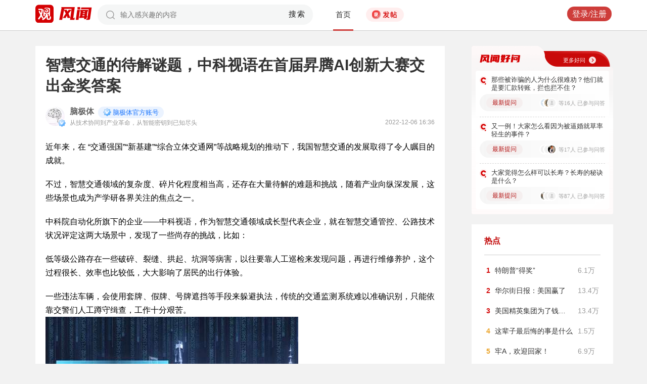

--- FILE ---
content_type: text/html; charset=UTF-8
request_url: https://user.guancha.cn/main/content?id=898437&s=fwtjgzwz
body_size: 15741
content:
<!DOCTYPE html>
<html>
<head>
  <meta charset="utf-8">
  <meta http-equiv="X-UA-Compatible" content="IE=edge">
  <meta content="width=device-width, initial-scale=1, maximum-scale=1, user-scalable=no" name="viewport">
  <meta name="Description" content="观察者网风闻社区，热辣时事，专家点评，网友评论，尽在掌握">
  <meta name="Keywords" content="观察者网，观察者，观察者网社区，观察者社区，风闻，风闻社区，热门评论">
    <title>智慧交通的待解谜题，中科视语在首届昇腾AI创新大赛交出金奖答案_风闻</title>
  <link href="//static.guancha.cn/fengwen/static/css/animate.css" rel="stylesheet">
<link href="//static.guancha.cn/fengwen/static/font/iconfont.css" rel="stylesheet">
<link href="//static.guancha.cn/fengwen/static/css/login.css?20250716" rel="stylesheet">
<link href="//static.guancha.cn/fengwen/static/css/main.css?20250716" rel="stylesheet">
<link href="//static.guancha.cn/fengwen/static/css/m.css?201809281057" rel="stylesheet" 0="core\assets\BbsMainAsset"><script>
//var isLogin = ;
</script>
<script type="text/javascript" src="https://user.guancha.cn/static/js/sensorsdata.min.js"></script>
</head>
<body>
<!-- header -->
	<div class="header  headerfw">
		<div class="wrapper">
			<div class="logo">
								<a href="http://www.guancha.cn?s=fwdhguan" target="_blank"><div class="logo_logo"></div></a>
				<a href="http://user.guancha.cn?s=fwdhfw"><div class="logo_fw"></div></a>

			</div>
			<!-- search -->
			<div class="search">
				<form method="post" autocomplete="off">
					<div class="search-input">
						<input type="text" id="txtKeyword" name="Keyword" placeholder="输入感兴趣的内容" value="" />
						<a href="#">搜索</a>
						<div class="search-layout" style="display: none">
							<h4>热门搜索</h4>
							<ul class="hot-search-list">
							</ul>
							<h4>搜索历史</h4>
							<ul class="history-search-list">
<!-- 								<li>香港<span class="del">x<span></li> -->
<!-- 								<li class="active">澳门<span class="del">x<span></li> -->
<!-- 								<li>台湾<span class="del">x</span></li> -->
							</ul>
						</div>
					</div>
				</form>
			</div>
			<!-- ./search -->			
			<!-- nav -->
			<div class="top-nav">
				<ul>
										<li class="top-nav-li  top-nav-li2 active"><a href="/main/index?s=fwdhsy">首页</a></li>
					<li class="top-nav-fatie top-nav-fatie2 "><a href="javascript:;" class="btn"><i></i><span></span></a></li>
									</ul>
				<div class="hot-phrase">
					<div class="rotate">
						<i></i>
						<span></span>
					</div>
				</div>
			</div>
			<!-- ./ nav -->
			<!-- user-nav -->
			<div class="user-nav">
				<!-- j -->
				<ul class="login-state" style="display: none">
					<li class="m-search" style="display: none">
						<a href="/main/msearch"><img src="/static/imgs/search.png"></a>
					</li>
					<li class="message ">
						<a href="/user/all-message"><label><img src="/static/imgs/message.png?20211206"></label><span class="message-log-title">私信</span></a>
					</li>
					<li class="notice"><a href="#"><label><img src="/static/imgs/notice.png?20211206"></label><span class="notice-log-title">消息</span></a>
					</li>
					<li class="avatar"><a href="#"><img src="/static/imgs/default_user_pic.png"></a><label class="triangle_down_gray"></label></li>
				</ul>
				<ul class="drop-down-list" style="display: none">
					<li class="menu">
						<a href="#" class="personal-url">
							<label class="icon-geren"></label><span>个人主页</span>
						</a>
					</li>
					<li class="line"></li>
					<li class="menu"><a class="my-article" href="#"><label class="icon-wenzhang"></label><span>我的文章</span></a></li>
					<li class="line"></li>
					<li class="menu"><a href="/user/user-setting"><label class="icon-shezhi"></label><span>账号设置</span></a></li>
					<li class="line"></li>
					<li class="menu"><a href="/main/logout"><label class="icon-tuichu"></label><span>退出</span></a></li>
					<li class="arrows"></li>
				</ul>
				<ul class="un-login-state" style="display: none">
					<li class="m-search" style="display: none">
						<a href="/main/msearch"></a>
					</li>
					<li class="login popup-login"><a class="btn" href="#">登录/注册</a></li>
					<!-- <li>|</li>
					<li><a href="#" class="btn popup-register">注册</a></li> -->
				</ul>
				
			</div>
			<!-- ./ user-nav -->
			<div class="clear"></div>
		</div>
	</div>
	<!-- ./ header -->



      <!-- wrapper -->
<script>
function detectmob(){
	if (navigator.userAgent.match(/Android/i)
			|| navigator.userAgent.match(/webOS/i)
			|| navigator.userAgent.match(/iPhone/i)
			|| navigator.userAgent.match(/iPad/i)
			|| navigator.userAgent.match(/iPod/i)
			|| navigator.userAgent.match(/BlackBerry/i)
			|| navigator.userAgent.match(/Windows Phone/i)) {
		return true;
	} else {
		return false;
	} 
}
if(true == detectmob()){
    window.location.href = window.location.href.replace(/\/main/,'/wap');
}
</script>
	<div class="wrapper">
		<div class="full_nav_fw">
							<a href="/"><div class="full_nav_fw_title"></div></a>
						<ul>
				<li>
				<span id="span_collection"	style="color:#FFA024; width:30px;position: absolute;  right: -30px; top: 61px; display: none; ">+1</span>
					<div class="nav_fw_collection"></div>
					<p>收藏</p>
				</li>
				<li>
					<span class="nav_fw_comment_num"
																			style="display: none;"
																		>0</span>
					<a class="nav_fw_commentHref" href="#comments-container-kuang"><div class="nav_fw_comment"></div></a>
					<p>评论</p>
				</li>
				<li>
				<span id="span_praise"	style="color:red; width:30px;position: absolute;  right: -30px; top: 201px; display: none; ">+1</span>
					<div class="nav_fw_thumbsUp"></div>
					<p>点赞</p>
				</li>
			</ul>
			<div class="nav_fw_share">分享</div>
			<ul class="share-box share-box-clear">                                                                   
				<li class="weixin share-button">
					<a href="javascript:;" data-cmd="weixin">	
						<div class="nav_fw_WeChat"></div>
					</a>	
					<p data-cmd="weixin" >微信</p>
				</li>
				<li class="sina share-button">
					<a href="javascript:;" data-cmd="tsina">	
						<div class="nav_fw_weibo"></div>
					</a>
					<p>微博</p>
				</li>
				<li class="qzone share-button">
					<a href="javascript:;" data-cmd="qzone">	
						<div class="nav_fw_qqzone"></div>
					</a>
					<p>空间</p>
				</li>
			</ul>
		</div>	
		<!-- main-tow -->
		<div class="main-tow mt30">
			<!-- box-left -->
			<div class="box-left">
				<!-- article-content -->
				<div class="article-content">
															<h1>智慧交通的待解谜题，中科视语在首届昇腾AI创新大赛交出金奖答案</h1>
					<!-- user-box -->
					<div class="user-box user-info-box">
						<div class="user-avatar popup-user" user-id="540124">
							<img alt="" src="https://i.guancha.cn/bbs/avatar/2019/04/26/20190426174855329.jpg?imageMogr2/cut/1158x1158x61x58/thumbnail/38x38/format/jpg">
						</div>
						<div class="user-main">
							<h4 class="clearfix" style="height: 24px;">
								<a href="/user/personal-homepage?uid=540124" target="_blank">脑极体</a>
																	<span class="user-level"><img src="https://user.guancha.cn/static/imgs/lv1-blue.png?20241205"></span>
																								<p class="bigv-desc level1 "><img src="https://user.guancha.cn/static/imgs/lv1-blue.png?20241205?asdasd">脑极体官方账号</p>
																
							</h4>
							<p>从技术协同到产业革命，从智能密钥到已知尽头<span class="time1">2022-12-06 16:36</span></p>
						</div>
					</div>
					<!-- ./ user-box -->
					<!-- article-txt -->
					<div class="article-txt clearfix">
						<div class="article-txt-content">
							<p style="border:0px;text-align:justify;">近年来，在 “交通强国”“新基建”“综合立体交通网”等战略规划的推动下，我国智慧交通的发展取得了令人瞩目的成就。</p><p style="border:0px;text-align:justify;">不过，智慧交通领域的复杂度、碎片化程度相当高，还存在大量待解的难题和挑战，随着产业向纵深发展，这些场景也成为产学研各界关注的焦点之一。</p><p style="border:0px;text-align:justify;">中科院自动化所旗下的企业——中科视语，作为智慧交通领域成长型代表企业，就在智慧交通管控、公路技术状况评定这两大场景中，发现了一些尚存的挑战，比如：</p><p style="border:0px;text-align:justify;">低等级公路存在一些破碎、裂缝、拱起、坑洞等病害，以往要靠人工巡检来发现问题，再进行维修养护，这个过程很长、效率也比较低，大大影响了居民的出行体验。</p><p style="border:0px;text-align:justify;">一些违法车辆，会使用套牌、假牌、号牌遮挡等手段来躲避执法，传统的交通监测系统难以准确识别，只能依靠交警们人工蹲守缉查，工作十分艰苦。</p><img src="https://i.guancha.cn/bbs/2022/12/06/20221206163201762.image?imageView2/2/w/500/format/jpg" alt="500" /><p style="border:0px;text-align:justify;">日常的城市生活中，也存在大量交通隐患，比如黑车、道路积雪、高速逆行、摩托车不戴头盔、电动车违规行驶等等各种情况，有限的警力很难快速及时地处理，如果能在每一次交通危险事故之前就进行提醒，无疑能大大减少交通事故的发生，保障人们的出行安全……</p><p style="border:0px;text-align:justify;">中科视语基于昇腾AI基础软硬件平台，打造了“视语通途®智慧交通行业解决方案”，尝试解决智慧交通管控、公路技术状况评定场景中的现实挑战。这一方案，也在刚刚落下帷幕的2022昇腾AI创新大赛全国总决赛中，获得应用赛道的金奖。</p><p style="border:0px;text-align:justify;">我们聚焦这一创新，管中窥豹地探究一下，AI开发者和初创企业如何在昇腾AI的协助与使能下，成为智慧交通的解题人。</p><p style="border:0px;text-align:justify;">中科视语交出的创新答卷</p><p style="border:0px;text-align:justify;">那么，针对智慧交通管控、公路技术状况评定两大场景的现实问题，中科视语给出了怎样的解题思路呢？</p><p style="border:0px;text-align:justify;">以公路技术状况评定为例，要对公路病害进行及时、准确、高效的数据采集、分析研判，将原本依靠人工进行的“人治”，转变为用AI进行无人化采集、自动识别、精准分析的“数治”。</p><p style="border:0px;text-align:justify;">比如，依靠“视语通途®智慧交通行业解决方案”中的道路表观病害识别分析一体机，打造出轻量化采集装备，结合一体机上搭载的识别算法，就能够对高速、国省道、低等级农村公路的缺陷与病害实现毫米级精度的检测。在机场中，负责检修跑道的工作人员也不需要靠脚步一寸寸丈量，通过远程操控采集无人车，就能进行病害识别与定位，再辅助工人修补，可以快速完成道面维修养护。</p><p style="border:0px;text-align:justify;">在智慧交通管控场景中，“视语通途®智慧交通行业解决方案”则针对违法车辆跨省布控难、道路安全综合管控难度大、营运车辆综合行政执法等具体挑战，基于昇腾AI基础软硬件平台，结合自研的多元耦合神经网络、细粒度正则化模型压缩等技术，交出了别具优势的答卷。</p><img src="https://i.guancha.cn/bbs/2022/12/06/20221206163201521.image?imageView2/2/w/500/format/jpg" alt="500" /><p style="border:0px;text-align:justify;">针对识别难度大的套牌车、假牌车、污牌车等违法违规行为，中科视语基于数亿级车辆档案数据研发了车纹识别技术，海量场景数据积累与先进的AI算法相结合，能够有效减少光线、拍摄角度、图像背景及遮挡等对模型鲁棒性的影响，精准地识别出违法车辆。</p><p style="border:0px;text-align:justify;">车纹识别技术当前在集成指挥平台中得到了有效应用，为跨省违法车辆的缉查难题带来了行之有效的办法。比如，平台发现悬挂同一号牌的同品牌车辆在相近时段同时活动在山东、湖南、广东、贵州四省，经系统比对后发现这些同号牌车辆，局部特征差异很大，有较大的套牌风险。四省的交警部门结合该关键信息，快速开展跨省研判缉查，查处了六辆相同号牌的套牌车辆。</p><p style="border:0px;text-align:justify;">而针对日常交通综合管理中违规事件类别多、数量多、管理难度大的问题，“视语通途®智慧交通行业解决方案”通过软硬协同、边云融合等优势，通过端侧感知识别+云端平台分析决策，在每一次交通危险事件到来之前都及时提醒，避免事故发生。</p><p style="border:0px;text-align:justify;">具体来说，中科视语的边缘智能计算单元（MEC），具备多模态融合感知的能力，部署在诸多交通细分应用场景中，能够克服雾霾天、光线、雨雪等环境带来的干扰，对交通要素进行高效精准地感知和识别，更好地帮助工作人员进行证据采集和远程审核。</p><p style="border:0px;text-align:justify;">在感知基础上，视语通途®智慧交通平台集成了大量高性能的交通事件算法，比如路面积雪结冰、高速公路逆行、摩托车不戴头盔等等，可以及时主动进行分析研判，将事故隐患信息告知路面部门，并通过无人机巡航喊话、LED屏显等形式提前干预提醒，从而有效预防潜在风险。</p><p style="border:0px;text-align:justify;">此外，系统还可以对违规驾驶人进行精准告知，通过短信、电话、APP等多种渠道，提醒驾驶人注意交通安全，避免危险事故的发生。</p><p style="border:0px;text-align:justify;">相关大数据高效存储在视语通途®智慧交通平台上，指挥中心可以基于互联互通的大数据，进行更全面地统筹和调度，让警务安排更加高效。</p><img src="https://i.guancha.cn/bbs/2022/12/06/20221206163201117.image?imageView2/2/w/500/format/jpg" alt="500" /><p style="border:0px;text-align:justify;">软硬协同、边云融合的解决方案，对于营运车辆的综合执法也大有裨益。日常工作中，交通运输部门会遭遇大量营运车辆违法违规的情况，比如非法营运的“黑车”，正常营运车辆的违规上客、计价器打表异常、不按规定路线行驶，大型货车超速、超载、遮挡号牌等问题……这些情况都给普通人的出行安全和出行体验，带来了比较负面的影响，查处起来又费时费力、效率较低。</p><p style="border:0px;text-align:justify;">“视语通途®智慧交通行业解决方案”在这一垂直场景中，就将端侧计算与云端计算的优势充分结合，借助边缘计算能力，交管人员不在现场也可以完成及时准确的证据采集，大大提升了审核处置的效率。基于智慧交通平台，车辆信息查询、追踪、布控等工作，可以在云端完成智能分析研判，让现场执法更加高效准确。</p><p style="border:0px;text-align:justify;">目前，视语通途®智慧交通行业解决方案已经在许多城市落地应用。在2022昇腾AI创新大赛全国总决赛中，该方案也凭借技术领先性、方案落地能力、极高的华为兼容性适配能力等优势，从16个赛区的32支入围项目中脱颖而出，夺得应用赛道金奖。</p><p style="border:0px;text-align:justify;">昇腾AI使能 “金奖”闯关</p><p style="border:0px;text-align:justify;">中科视语的智慧交通行业解决方案，让人印象深刻，但这一优秀答案的诞生，实际上也遇到了不少考验。</p><p style="border:0px;text-align:justify;">中科视语的交通事业部副总经理赵旭告诉我们，智慧交通领域是高度碎片化、多元化的，比如仅仅一个车辆识别，就要进一步细分到型号识别、颜色识别、品牌识别、姿态识别、年检标志识别、司机违规行为识别……庞大而复杂的细分应用场景，对中科视语的研发交付综合效能，提出了较大的挑战。</p><p style="border:0px;text-align:justify;">另外，在数字化升级改造中，有的城市和乡镇对于成本比较敏感，所以AI软硬件必须解决“有用，但过贵”的问题，才能真正落地。</p><p style="border:0px;text-align:justify;">因此，中科视语选择昇腾AI作为合作伙伴，携手闯过了AI落地行业的难关。</p><p style="border:0px;text-align:justify;">首先，基于紫东.太初千亿参数预训练大模型及昇腾AI基础软硬件平台，解决了AI模型开发中的效率难题。将模型生产周期从原本的两个月缩短到两天，模型应用部署从原本需要3-5个人花一个月时间完成，到现在2人就可以在数天内完成，所需要的数据量也从千级样本减少到十级样本。</p><p style="border:0px;text-align:justify;">这不仅让中科视语的研发交付流水线效能，实现了“数量级的提升”，也有助于解决方案快速、高效地迭代升级，更好地服务于交通行业。</p><p style="border:0px;text-align:justify;">其次，针对行业应用AI的成本顾虑，中科视语结合昇腾AI基础软硬件平台，让所需要的研发资源、研发成本都呈“数量级下降”。</p><img src="https://i.guancha.cn/bbs/2022/12/06/20221206163201929.image?imageView2/2/w/500/format/jpg" alt="500" /><p style="border:0px;text-align:justify;">比如基于昇腾AI，边缘智能计算单元（MEC）在同等算力情况下，单位时间处理的数据体量是同类型产品的2倍。道路表观病害识别分析一体机上，采用Atlas 300I单卡分析速度达140公里/小时，应用算法模型推理提速，达到了同类型方案的1.8倍，满足了智慧交通产品的性能需求，硬件解决方案的综合成本优势明显。</p><p style="border:0px;text-align:justify;">此外，实际应用中要具有足够高的可靠性，保证高并发任务的实时稳定运行，减少无效计算，充分发挥出解决方案的技术优势。</p><p style="border:0px;text-align:justify;">中科视语充分发挥昇腾AI能力，基于CANN异构计算架构，实现模型的高效推理；并结合Profiling和Advisor工具，对神经网络的性能瓶颈进行排查分析和优化；使用MindX进行流程编排，优化业务处理效率；结合自研模型压缩技术，最终让视语通途®智慧交通解决方案能够围绕交通行业的痛点需求，实现精准感知、高效运算、快速检索等能力。</p><p style="border:0px;text-align:justify;">中科视语交通事业部总经理张淼表示：中科视语希望在产业痛点与AI技术之间架起一座桥梁，通过AI落地和应用去让整个交通出行更安全，提升人们的出行体验，一路畅通，一路坦途。</p><p style="border:0px;text-align:justify;">在昇腾AI的全方位使能下，中科视语也顺利闯过了AI创新的层层关卡，为智慧交通相关产品及解决方案的落地，铺设了一路坦途。</p><p style="border:0px;text-align:justify;">寻找AI时代需要的解题人</p><p style="border:0px;text-align:justify;">AI时代的人才需求量巨大，今天也有大量的企业、学校、培训机构在致力于AI人才的培养。为什么中科视语会选择本次大赛作为自我锻炼的一种方式？</p><p style="border:0px;text-align:justify;">团队坦言，参加比赛的原因之一是看中了昇腾AI基础软硬件平台的影响力，此外，希望通过同场竞技的方式，看清楚自身实力在行业当中的位置。</p><p style="border:0px;text-align:justify;">我们从中可以看到，昇腾AI的两方面特质，对开发者具有很强的吸引力：</p><p style="border:0px;text-align:justify;">一是全栈AI。昇腾AI基础软硬件平台包括了丰富的AI硬件和全栈AI软件能力，工具链覆盖AI开发的全流程，降低AI的应用开发门槛；基于昇腾AI可以打造体系化的场景解决方案，支撑特定场景需求。</p><img src="https://i.guancha.cn/bbs/2022/12/06/20221206163201863.image?imageView2/2/w/500/format/jpg" alt="500" /><p style="border:0px;text-align:justify;">二是全周期。开发者还需要一套完整的成长体系来获得锻炼，依托昇腾社区提供的“学-练-训-赛”全周期成长路径，不同阶段的人才都能够得到所需要的资源支持。以昇腾AI创新大赛为例，参赛队伍中既有中科视语这样实力强劲的专业团队，也有独立参赛的在校大学生，以及零基础的开发者。通过一场比赛来探索AI创新、拓宽视野、交流碰撞，被初创企业和开发者看作是一种非常有意义的锻炼。</p><p style="border:0px;text-align:justify;">从一场大赛中，我们可以看到：AI人才在成长，中科视语在智慧交通领域交出新的答卷；昇腾AI生态在壮大，将全国优秀的开发者及AI人才汇聚在一起，加速AI走向行业场景；智能中国在进化，产业智能化的种种谜题，都将在AI人才手中被一一破解。</p><p style="border:0px;text-align:justify;">这些画面，共同组成了一个值得期待的数智未来。</p><p></p>													</div>
						
						<div class="article-mask" style="display: none;"> 
            				
            			</div>
					</div>
					
					<div class="hot-topic-nav" style="padding:10px 0 10px 0">
						<a href="/topic/post-list?topic_id=134" class="tag" target="_blank">科技</a>						<span class="accusation_nav"><i></i>
					
							<a href="#" class="accusation" data-action="accusation_post" data-id="898437" data-type="2">举报
							
						</a></span>
													<a  href="/" class="back_fw"></a>
													<div  style="height: 20px;"></div>
					</div>
					
					<div class="article-expand-more" style="display: none"> 
            			<p>点击展开全文 <img src="/static/imgs/show-more2.png" style="height:16px;position:relative;top:2px;margin-left:14px;"></p>
            		</div>

         			
					<div class="open-app" style="display:none"> 
     					<a href="#">打开观察者网APP，阅读体验更佳 </a>
     				</div>
					<!-- ./ article-txt -->
					<!-- user-box -->
					
					<div class="user-box user-info-box article-bottom-user">
						<div class="user-avatar popup-user" user-id="540124">
							<img alt="" src="https://i.guancha.cn/bbs/avatar/2019/04/26/20190426174855329.jpg?imageMogr2/cut/1158x1158x61x58/thumbnail/38x38/format/jpg">
						</div>
						<div class="user-main">
							<h4 class="clearfix" style="height: 24px;">
								<a href="/user/personal-homepage?uid=540124" target="_blank">脑极体</a>
																	<span class="user-level level1"><img src="https://user.guancha.cn/static/imgs/lv1-blue.png?20241205"></span>
									
							</h4>
							<div style="margin-top:5px;">
								<p style="float:left">
								
								从技术协同到产业革命，从智能密钥到已知尽头									<span class="split">|</span>
																</p>
								<a class="article-count" href="/user/personal-homepage?uid=540124&click=my-article" target="_blank">2328篇文章</a>
								<span class="split">|</span>
								<span class="attention-count">760人关注</span>
								
							</div>
						</div>
													<a class="btn attention" href="#"  data-id="540124">+关注</a>
												<div class="middle-title">观察者网用户社区</div>
					</div>
					
					<!-- ./ user-box -->
					<!-- author-article -->
					<div class="author-article">
						<div class="clearfix"><span class="title"><a href="/user/personal-homepage?uid=540124&click=my-article&s=fwzwyzzwz" target="_blank">作者文章</a></span><span class="all"><a href="/user/personal-homepage?uid=540124&click=my-article&s=fwzwyzzwzckqb" target="_blank">查看全部>></a></span></div>
						<ul>
																							<li><a href="/main/content?id=1584497&s=fwzwyzzwzbt" target="_blank">一人公司，疑云四起</a></li>
																<li><a href="/main/content?id=1584245&s=fwzwyzzwzbt" target="_blank">被判违法的AI仲裁案，撕开了技术裁员的遮羞布</a></li>
																<li><a href="/main/content?id=1583376&s=fwzwyzzwzbt" target="_blank">从囤卡竞赛到全栈竞争：GPU云赛道在卷什么？</a></li>
																<li><a href="/main/content?id=1582966&s=fwzwyzzwzbt" target="_blank">云厂商的AI决战</a></li>
																<li><a href="/main/content?id=1581320&s=fwzwyzzwzbt" target="_blank">“明牌”对局，自变量开源模型超越pi0</a></li>
																					</ul>
					</div>
					<!--  ./ author-article -->
					<!-- share-box -->
					<div class="share-box">
						<ul> 
							<li class="share-title">分享到：</li>	
							<li class="weixin share-button"><a href="javascript:;" data-cmd="weixin"></a></li>
							<li class="sina share-button"><a href="javascript:;" data-cmd="tsina"></a></li>
							<li class="qzone share-button"><a href="javascript:;" data-cmd="qzone"></a></li>
						</ul>
						<!-- op-tools -->
						<div class="op-tools">
							<a class="tools_collection" href="#"
								
							data-id="898437" data-type="2">
							<i 
															></i>
							<span 
															>收藏</span>
							<span
																style="display: none;"
								>0</span></a>
							<!--<a href="#" class="comment">评论 <span>0</span></a>-->
							<a  class="tools_praise"  href="#"
								
							data-id="898437" data-type="2">
								<i 
																></i>
								<span  
																>点赞</span> 
							<span
															style="display: none;"
							>0</span></a>
						</div>
						<!-- ./ op-tools -->
					</div>
					<!-- share-box -->
					<div class="clear"></div>
					
				</div>
				<!-- gc-comment -->
				<div class="gc-comment" id="comments-container" data-id="898437" data-type="2" data-from="bbs" data-authorid ="540124" placeholder="好好学习天天上上">
					

				</div>
				<!-- ./ gc-comment -->
				<!-- ./ article-content -->
				
			</div>
			<!-- ./ box-left -->
			<!-- box-right -->
			
			<div class="box-right">
				
				
<div style="margin-left:-20px">
<div class="good_question" style="float:none">
	<div  class="good_more_img">
		<div class="good_more"><a href="/topic/post-list?topic_id=151" style="color:#fff2f2" target="_blank">更多好问<i></i></a></div>
	</div>

	<ul>
		 
		<li>
			<div  class="good_question_content">
				<div></div>
				<p><a href="/main/content?id=1585662" target="_blank" style="#000000" target="_blank">那些被诈骗的人为什么很难劝？他们就是要汇款转账，拦也拦不住？</a></p>
			</div>
			<div class="clear"></div>
			<div  class="good_question_read">
				
        		<div class="good_question_newest_question"><label>最新提问</label></div>				
				<div class="good_question_read_head">
											
						<!-- 前三条评论的头像 -->
												<div  class="good_question_read_head_div ">
														<span  class="good_question_read_head_01"><img src="https://i.guancha.cn/bbs/avatar/third/2021/07/20/20210720494191230.jpg?imageMogr2/thumbnail/90x90" alt="" /></span>
														<span  class="good_question_read_head_02"><img src="https://i.guancha.cn/bbs/avatar/2025/11/28/20251128090715256.jpg?imageMogr2/cut/111x111x4x0/thumbnail/90x90/format/jpg" alt="" /></span>
														<span  class="good_question_read_head_03"><img src="https://i.guancha.cn/static/imgs/default_user_pic.png?imageMogr2/thumbnail/90x90" alt="" /></span>
								
						</div>
						<p  class="good_question_read_head_text">
															等16人
															已参与问答
							
						</p>
									</div>
			</div>
		</li>
				<div class="good_question_line"></div>
			 
		<li>
			<div  class="good_question_content">
				<div></div>
				<p><a href="/main/content?id=1585659" target="_blank" style="#000000" target="_blank">又一例！大家怎么看因为被逼婚就草率轻生的事件？</a></p>
			</div>
			<div class="clear"></div>
			<div  class="good_question_read">
				
        		<div class="good_question_newest_question"><label>最新提问</label></div>				
				<div class="good_question_read_head">
											
						<!-- 前三条评论的头像 -->
												<div  class="good_question_read_head_div ">
														<span  class="good_question_read_head_01"><img src="https://i.guancha.cn/static/imgs/default_user_pic.png?imageMogr2/thumbnail/90x90" alt="" /></span>
														<span  class="good_question_read_head_02"><img src="https://i.guancha.cn/static/imgs/default_user_pic.png?imageMogr2/thumbnail/90x90" alt="" /></span>
														<span  class="good_question_read_head_03"><img src="https://i.guancha.cn/bbs/avatar/2020/05/09/20200509144227816.jpg?imageMogr2/cut/2484x2484x246x328/thumbnail/90x90/format/jpg" alt="" /></span>
								
						</div>
						<p  class="good_question_read_head_text">
															等17人
															已参与问答
							
						</p>
									</div>
			</div>
		</li>
				<div class="good_question_line"></div>
			 
		<li>
			<div  class="good_question_content">
				<div></div>
				<p><a href="/main/content?id=1584689" target="_blank" style="#000000" target="_blank">大家觉得怎么样可以长寿？长寿的秘诀是什么？</a></p>
			</div>
			<div class="clear"></div>
			<div  class="good_question_read">
				
        		<div class="good_question_newest_question"><label>最新提问</label></div>				
				<div class="good_question_read_head">
											
						<!-- 前三条评论的头像 -->
												<div  class="good_question_read_head_div ">
														<span  class="good_question_read_head_01"><img src="https://i.guancha.cn/bbs/avatar/2023/06/15/20230615124749649.jpg?imageMogr2/cut/3016x3016x0x661/thumbnail/90x90/format/jpg" alt="" /></span>
														<span  class="good_question_read_head_02"><img src="https://i.guancha.cn/static/imgs/default_user_pic.png?imageMogr2/thumbnail/90x90" alt="" /></span>
														<span  class="good_question_read_head_03"><img src="https://i.guancha.cn/static/imgs/default_user_pic.png?imageMogr2/thumbnail/90x90" alt="" /></span>
								
						</div>
						<p  class="good_question_read_head_text">
															等87人
															已参与问答
							
						</p>
									</div>
			</div>
		</li>
					
	</ul>

	<div  class="good_question_ba">
	</div>

</div>
</div>
<div class="division"></div>
				<div class="panel-box most-hot-module">
<h4 class="panel-header show-24-hot-list">热点</h4>

<div class="panel-body">
<ul class="fengwen-most-hot">
	
	<li>
		<span class="index-num top3">1</span>
		<a href="/main/content?id=1585218" target="_blank">特朗普“得奖”</a>
		<span class="view-counts">
		6.1万</span>
	</li>
	
	
	<li>
		<span class="index-num top3">2</span>
		<a href="/main/content?id=1585492" target="_blank">华尔街日报：美国赢了</a>
		<span class="view-counts">
		13.4万</span>
	</li>
	
	
	<li>
		<span class="index-num top3">3</span>
		<a href="/main/content?id=1584647" target="_blank">美国精英集团为了钱…</a>
		<span class="view-counts">
		13.4万</span>
	</li>
	
	
	<li>
		<span class="index-num ">4</span>
		<a href="/main/content?id=1585276" target="_blank">这辈子最后悔的事是什么</a>
		<span class="view-counts">
		1.5万</span>
	</li>
	
	
	<li>
		<span class="index-num ">5</span>
		<a href="/main/content?id=1585252" target="_blank">牢A，欢迎回家！</a>
		<span class="view-counts">
		6.9万</span>
	</li>
	
	
	<li>
		<span class="index-num ">6</span>
		<a href="/main/content?id=1584572" target="_blank">特斯拉FSD+Grok</a>
		<span class="view-counts">
		10.7万</span>
	</li>
	
	
	<li>
		<span class="index-num ">7</span>
		<a href="/main/content?id=1584939" target="_blank">为中国外交提个建议</a>
		<span class="view-counts">
		13.3万</span>
	</li>
	
	
	<li>
		<span class="index-num ">8</span>
		<a href="/main/content?id=1584566" target="_blank">法德出兵格陵兰岛</a>
		<span class="view-counts">
		11.9万</span>
	</li>
	
	
	<li>
		<span class="index-num ">9</span>
		<a href="/main/content?id=1584486" target="_blank">送命“鳌太线”</a>
		<span class="view-counts">
		8.1万</span>
	</li>
	
	
	<li>
		<span class="index-num ">10</span>
		<a href="/main/content?id=1513197" target="_blank">中国军事技术超过美国</a>
		<span class="view-counts">
		18.2万</span>
	</li>
	
</ul>
</div>
</div>
<div class="division"></div>
				<!-- affair -->
				<div class="panel-box zhanwu-module">
<h4 class="panel-header" style="color:#bf0b14">站务</h4>
<div class="panel-body">
<ul class="fw-affair">
<li>
	<!-- user-box -->
	<div class="user-box user-info-box clearfix">
		<div class="user-avatar popup-user" user-id="1287698">
			<img src="https://i.guancha.cn/bbs/avatar/2023/02/09/20230209114357563.jpg?imageMogr2/cut/1080x1080x0x0/thumbnail/38x38/format/jpg">
		</div>
		<div class="user-main">
			<h4>
				<a href="/user/personal-homepage?uid=1287698" target="_blank">观察者网评论</a>
			</h4>
			<p></p>
		</div>
	</div>
	<!-- ./ user-box -->
	
	<!-- list-item -->
	<div class="list-item">
		
		<h4><a href="/main/content?id=1575352" target="_blank">2026年十大预测，这些期待是否会发生？</a></h4>
		<div class="item-info">
			<div class="item-content">
				还记得2025年初的十大预测吗？站在年尾回顾，当初列出的这十大预测，也是十个期待和愿望。这其中，俄乌和平谈判虽然波折不断，但在持续推动中；中东局势在和平协议之下已初现稳定；......			</div>
		</div>
		<div class="clearfix"></div>
	</div>
	<!-- ./ list-item -->
	<!-- op-tools -->
	<div class="op-tools">
		<ul>
			<li>
				<a href="/main/content?id=1575352&comments-container" 
					class="comment" 
					data-type="2" 
					data-id="1575352" target="_blank" >评论 <span>20</span></a>
			</li>
			<li>
				<a href="javascript:;" 
				data-id="1575352" 
				class="praise  " >赞 <span>3</span></a>
			</li>
		</ul>
		<div class="clear"></div>
	</div>
	<!-- ./ op-tools -->
</li>
</ul>
</div>
</div>
<div class="division"></div>
				<!-- ./ affair -->
				<!-- picked -->
								<!-- ./ picked -->
				<!-- recommend-big-view -->
				<div class="panel-box big-view-module">
<h4 class="panel-header show-big-view-list" >最近更新的专栏</h4>
<div class="panel-body left-recommend">

<ul>

<li>
	<!-- recomment-friends-box -->
	<div class="recomment-friends-box user-info-box clearfix">
		<div class="user-avatar popup-user" data-uid="235350">
			<img alt="" src="https://i.guancha.cn/bbs/avatar/2021/07/21/20210721165254410.jpg?imageMogr2/cut/534x534x53x53/thumbnail/38x38/format/jpg">
		</div>
		<div class="user-main">
			<h4><a href="/user/personal-homepage?uid=235350&s=fwtjgznc">外宣微记</a>
									<span class="user-level"><img src="https://user.guancha.cn/static/imgs/lv1-blue.png?20210519"></span>
							</h4>
			<p></p>
		</div>
		
		<ul class="article-recommend">
		
							
				<li>
					<span></span>
					<a href="https://user.guancha.cn/main/content?id=1585872&s=fwtjgzwz" target="_blank">
					纪念“棋圣”，英文该如何翻译“围棋”？					</a>
					
				</li>
				<span style="float:right;color:#999999">昨天 21:22</span>
					</ul>
	</div>
	<!-- ./recomment-friends-box -->
</li>		

<li>
	<!-- recomment-friends-box -->
	<div class="recomment-friends-box user-info-box clearfix">
		<div class="user-avatar popup-user" data-uid="781252">
			<img alt="" src="https://i.guancha.cn/bbs/avatar/2020/02/05/20200205142954309.jpg?imageMogr2/cut/640x640x0x0/thumbnail/38x38/format/jpg">
		</div>
		<div class="user-main">
			<h4><a href="/user/personal-homepage?uid=781252&s=fwtjgznc">电影杂志</a>
									<span class="user-level"><img src="https://user.guancha.cn/static/imgs/lv1-blue.png?20210519"></span>
							</h4>
			<p>电影杂志——为你发现好片</p>
		</div>
		
		<ul class="article-recommend">
		
							
				<li>
					<span></span>
					<a href="https://user.guancha.cn/main/content?id=1585869&s=fwtjgzwz" target="_blank">
					她这一脱，喜提史上最烂					</a>
					
				</li>
				<span style="float:right;color:#999999">昨天 21:16</span>
					</ul>
	</div>
	<!-- ./recomment-friends-box -->
</li>		

<li>
	<!-- recomment-friends-box -->
	<div class="recomment-friends-box user-info-box clearfix">
		<div class="user-avatar popup-user" data-uid="926691">
			<img alt="" src="https://i.guancha.cn/bbs/avatar/2021/07/21/20210721180244820.jpg?imageMogr2/cut/534x534x53x53/thumbnail/38x38/format/jpg">
		</div>
		<div class="user-main">
			<h4><a href="/user/personal-homepage?uid=926691&s=fwtjgznc">柳飘飘了吗</a>
									<span class="user-level"><img src="https://user.guancha.cn/static/imgs/lv1-blue.png?20210519"></span>
							</h4>
			<p></p>
		</div>
		
		<ul class="article-recommend">
		
							
				<li>
					<span></span>
					<a href="https://user.guancha.cn/main/content?id=1585868&s=fwtjgzwz" target="_blank">
					内娱，求你们别糟蹋她了					</a>
					
				</li>
				<span style="float:right;color:#999999">昨天 21:12</span>
					</ul>
	</div>
	<!-- ./recomment-friends-box -->
</li>		

<li>
	<!-- recomment-friends-box -->
	<div class="recomment-friends-box user-info-box clearfix">
		<div class="user-avatar popup-user" data-uid="244248">
			<img alt="" src="https://i.guancha.cn/bbs/avatar/2019/11/06/20191106142154279.jpg?imageMogr2/cut/481x481x91x83/thumbnail/38x38/format/jpg">
		</div>
		<div class="user-main">
			<h4><a href="/user/personal-homepage?uid=244248&s=fwtjgznc">上海全知道</a>
									<span class="user-level"><img src="https://user.guancha.cn/static/imgs/lv1-blue.png?20210519"></span>
							</h4>
			<p>自媒体人脊梁in上海</p>
		</div>
		
		<ul class="article-recommend">
		
							
				<li>
					<span></span>
					<a href="https://user.guancha.cn/main/content?id=1585866&s=fwtjgzwz" target="_blank">
					世上再无火云邪神！太突然！武打明星梁小龙去世，他塑造经典角色，令人难忘……					</a>
					
				</li>
				<span style="float:right;color:#999999">昨天 21:07</span>
					</ul>
	</div>
	<!-- ./recomment-friends-box -->
</li>		

<li>
	<!-- recomment-friends-box -->
	<div class="recomment-friends-box user-info-box clearfix">
		<div class="user-avatar popup-user" data-uid="237154">
			<img alt="" src="https://i.guancha.cn/bbs/avatar/third/2021/07/21/20210721815502022.jpg?imageMogr2/thumbnail/38x38">
		</div>
		<div class="user-main">
			<h4><a href="/user/personal-homepage?uid=237154&s=fwtjgznc">李建秋</a>
									<span class="user-level"><img src="https://user.guancha.cn/static/imgs/lv1-blue.png?20210519"></span>
							</h4>
			<p></p>
		</div>
		
		<ul class="article-recommend">
		
							
				<li>
					<span></span>
					<a href="https://user.guancha.cn/main/content?id=1585864&s=fwtjgzwz" target="_blank">
					为什么说西方政治哲学家孟德斯鸠和洛克，还不如朱元璋？					</a>
					
				</li>
				<span style="float:right;color:#999999">昨天 21:06</span>
					</ul>
	</div>
	<!-- ./recomment-friends-box -->
</li>		

<li>
	<!-- recomment-friends-box -->
	<div class="recomment-friends-box user-info-box clearfix">
		<div class="user-avatar popup-user" data-uid="237334">
			<img alt="" src="https://i.guancha.cn/bbs/avatar/2018/08/28/20180828210545523.png?imageMogr2/cut/753x753x47x15/thumbnail/38x38/format/png">
		</div>
		<div class="user-main">
			<h4><a href="/user/personal-homepage?uid=237334&s=fwtjgznc">新潮沉思录</a>
									<span class="user-level"><img src="https://user.guancha.cn/static/imgs/lv1-blue.png?20210519"></span>
							</h4>
			<p></p>
		</div>
		
		<ul class="article-recommend">
		
							
				<li>
					<span></span>
					<a href="https://user.guancha.cn/main/content?id=1585863&s=fwtjgzwz" target="_blank">
					牢A的启示：沉迷做题，就会有做不完的题					</a>
					
				</li>
				<span style="float:right;color:#999999">昨天 21:03</span>
					</ul>
	</div>
	<!-- ./recomment-friends-box -->
</li>		

<li>
	<!-- recomment-friends-box -->
	<div class="recomment-friends-box user-info-box clearfix">
		<div class="user-avatar popup-user" data-uid="275156">
			<img alt="" src="https://i.guancha.cn/bbs/avatar/2019/03/25/20190325101710561.jpg?imageMogr2/cut/182x182x11x9/thumbnail/38x38/format/jpg">
		</div>
		<div class="user-main">
			<h4><a href="/user/personal-homepage?uid=275156&s=fwtjgznc">食味艺文志</a>
									<span class="user-level"><img src="https://user.guancha.cn/static/imgs/lv1-blue.png?20210519"></span>
							</h4>
			<p>人间至味，莫过碳水。公众号foodoor</p>
		</div>
		
		<ul class="article-recommend">
		
							
				<li>
					<span></span>
					<a href="https://user.guancha.cn/main/content?id=1585862&s=fwtjgzwz" target="_blank">
					喝了贵州的腤汤，太奶见了你都会躲着走					</a>
					
				</li>
				<span style="float:right;color:#999999">昨天 20:58</span>
					</ul>
	</div>
	<!-- ./recomment-friends-box -->
</li>		

<li>
	<!-- recomment-friends-box -->
	<div class="recomment-friends-box user-info-box clearfix">
		<div class="user-avatar popup-user" data-uid="799920">
			<img alt="" src="https://i.guancha.cn/bbs/avatar/2020/02/25/20200225151239604.jpg?imageMogr2/cut/582x582x189x29/thumbnail/38x38/format/jpg">
		</div>
		<div class="user-main">
			<h4><a href="/user/personal-homepage?uid=799920&s=fwtjgznc">江瀚视野</a>
									<span class="user-level"><img src="https://user.guancha.cn/static/imgs/lv1-blue.png?20210519"></span>
							</h4>
			<p>金融学教授、高级战略研究员</p>
		</div>
		
		<ul class="article-recommend">
		
							
				<li>
					<span></span>
					<a href="https://user.guancha.cn/main/content?id=1585812&s=fwtjgzwz" target="_blank">
					499元山姆羽绒服卖爆，百元款为何成过冬抢手货？					</a>
					
				</li>
				<span style="float:right;color:#999999">昨天 18:42</span>
					</ul>
	</div>
	<!-- ./recomment-friends-box -->
</li>		

<li>
	<!-- recomment-friends-box -->
	<div class="recomment-friends-box user-info-box clearfix">
		<div class="user-avatar popup-user" data-uid="239597">
			<img alt="" src="https://i.guancha.cn/bbs/avatar/2018/09/19/20180919163603125.jpg?imageMogr2/cut/329x329x74x74/thumbnail/38x38/format/jpg">
		</div>
		<div class="user-main">
			<h4><a href="/user/personal-homepage?uid=239597&s=fwtjgznc">张佳玮</a>
									<span class="user-level"><img src="https://user.guancha.cn/static/imgs/lv1-blue.png?20210519"></span>
							</h4>
			<p></p>
		</div>
		
		<ul class="article-recommend">
		
							
				<li>
					<span></span>
					<a href="https://user.guancha.cn/main/content?id=1585806&s=fwtjgzwz" target="_blank">
					火云邪神：最坏的反派，最好的反派					</a>
					
				</li>
				<span style="float:right;color:#999999">昨天 18:39</span>
					</ul>
	</div>
	<!-- ./recomment-friends-box -->
</li>		

<li>
	<!-- recomment-friends-box -->
	<div class="recomment-friends-box user-info-box clearfix">
		<div class="user-avatar popup-user" data-uid="241568">
			<img alt="" src="https://i.guancha.cn/bbs/avatar/2018/09/28/20180928163718533.jpg?imageMogr2/cut/368x368x61x61/thumbnail/38x38/format/jpg">
		</div>
		<div class="user-main">
			<h4><a href="/user/personal-homepage?uid=241568&s=fwtjgznc">西域都护</a>
									<span class="user-level"><img src="https://user.guancha.cn/static/imgs/lv1-blue.png?20210519"></span>
							</h4>
			<p>新疆在地观察家。公众号：西域都护</p>
		</div>
		
		<ul class="article-recommend">
		
							
				<li>
					<span></span>
					<a href="https://user.guancha.cn/main/content?id=1585833&s=fwtjgzwz" target="_blank">
					格陵兰岛的锅也不能特朗普一个人背，丹麦人亦自作自受					</a>
					
				</li>
				<span style="float:right;color:#999999">昨天 18:36</span>
					</ul>
	</div>
	<!-- ./recomment-friends-box -->
</li>		
</ul>
<button class="show-big-view-list show-all">查看全部</button>
</div>
</div>
<div class="division"></div>
				<!-- ./ left-recommend -->
				<!-- fengwen24hot -->
				<div class="panel-box fengwen-24hot-module">
<h4 class="panel-header show-24-hot-list">风闻最热</h4>

<div class="panel-body left-recommend">

<ul class="fengwen24hot">

<li>
	<!-- recomment-friends-box -->
	<div class="fenwen24-box">
		<a href="/main/content?id=1585617" target="_blank">
			<img src="https://i.guancha.cn/24fengwen_default.jpg?imageMogr2/crop/!50x50&20211011" alt="">
										<div class="fenwen24-sankaku" style="border-color:transparent #bf232a">
							<span>1</span>
			</div>
		</a>
		<div class="fenwen24-box-right">
			<a href="/main/content?id=1585617" target="_blank" class="fenwen24-title">高校宣布：确保思政课教师收入高于全校教师...</a>
			<span>评论 202&nbsp;&nbsp;&nbsp;赞 5</span>
		</div>
	</div>
	<!-- ./recomment-friends-box -->
</li>		

<li>
	<!-- recomment-friends-box -->
	<div class="fenwen24-box">
		<a href="/main/content?id=1585606" target="_blank">
			<img src="https://i.guancha.cn/24fengwen_default.jpg?imageMogr2/crop/!50x50&20211011" alt="">
										<div class="fenwen24-sankaku" style="border-color:transparent #ea5a23">
							<span>2</span>
			</div>
		</a>
		<div class="fenwen24-box-right">
			<a href="/main/content?id=1585606" target="_blank" class="fenwen24-title">独居人口超过1.2亿，一头庞大的灰犀牛来...</a>
			<span>评论 126&nbsp;&nbsp;&nbsp;赞 6</span>
		</div>
	</div>
	<!-- ./recomment-friends-box -->
</li>		

<li>
	<!-- recomment-friends-box -->
	<div class="fenwen24-box">
		<a href="/main/content?id=1585587" target="_blank">
			<img src="https://i.guancha.cn/bbs/2026/01/18/20260118083203971.jpg?imageMogr2/cut/912x661x84x0/format/jpg/thumbnail/147x147" alt="">
										<div class="fenwen24-sankaku" style="border-color:transparent #f39834">
							<span>3</span>
			</div>
		</a>
		<div class="fenwen24-box-right">
			<a href="/main/content?id=1585587" target="_blank" class="fenwen24-title">巴基斯坦摘桃子，东大白忙活了？</a>
			<span>评论 88&nbsp;&nbsp;&nbsp;赞 50</span>
		</div>
	</div>
	<!-- ./recomment-friends-box -->
</li>		

<li>
	<!-- recomment-friends-box -->
	<div class="fenwen24-box">
		<a href="/main/content?id=1585619" target="_blank">
			<img src="https://i.guancha.cn/24fengwen_default.jpg?imageMogr2/crop/!50x50&20211011" alt="">
										<div class="fenwen24-sankaku">
							<span>4</span>
			</div>
		</a>
		<div class="fenwen24-box-right">
			<a href="/main/content?id=1585619" target="_blank" class="fenwen24-title">怎么看奔驰宝马奥迪在中国市场集体遇冷？</a>
			<span>评论 87&nbsp;&nbsp;&nbsp;赞 2</span>
		</div>
	</div>
	<!-- ./recomment-friends-box -->
</li>		

<li>
	<!-- recomment-friends-box -->
	<div class="fenwen24-box">
		<a href="/main/content?id=1585654" target="_blank">
			<img src="https://i.guancha.cn/bbs/2026/01/18/20260118110012718.jpg?imageMogr2/cut/604x438x0x288/format/jpg/thumbnail/147x147" alt="">
										<div class="fenwen24-sankaku">
							<span>5</span>
			</div>
		</a>
		<div class="fenwen24-box-right">
			<a href="/main/content?id=1585654" target="_blank" class="fenwen24-title">两个西红柿就要10块钱！网友：鸡蛋已经配...</a>
			<span>评论 85&nbsp;&nbsp;&nbsp;赞 3</span>
		</div>
	</div>
	<!-- ./recomment-friends-box -->
</li>		

<li>
	<!-- recomment-friends-box -->
	<div class="fenwen24-box">
		<a href="/main/content?id=1585652" target="_blank">
			<img src="https://i.guancha.cn/bbs/2026/01/18/20260118104552427.png?imageMogr2/cut/690x500x0x0/format/png/thumbnail/147x147" alt="">
										<div class="fenwen24-sankaku">
							<span>6</span>
			</div>
		</a>
		<div class="fenwen24-box-right">
			<a href="/main/content?id=1585652" target="_blank" class="fenwen24-title">印度出现了大量“与中国相比我们做得很差”...</a>
			<span>评论 79&nbsp;&nbsp;&nbsp;赞 10</span>
		</div>
	</div>
	<!-- ./recomment-friends-box -->
</li>		

<li>
	<!-- recomment-friends-box -->
	<div class="fenwen24-box">
		<a href="/main/content?id=1585561" target="_blank">
			<img src="https://i.guancha.cn/24fengwen_default.jpg?imageMogr2/crop/!50x50&20211011" alt="">
										<div class="fenwen24-sankaku">
							<span>7</span>
			</div>
		</a>
		<div class="fenwen24-box-right">
			<a href="/main/content?id=1585561" target="_blank" class="fenwen24-title">米价居高不下 日本民众生活成本承压</a>
			<span>评论 65&nbsp;&nbsp;&nbsp;赞 0</span>
		</div>
	</div>
	<!-- ./recomment-friends-box -->
</li>		

<li>
	<!-- recomment-friends-box -->
	<div class="fenwen24-box">
		<a href="/main/content?id=1585558" target="_blank">
			<img src="https://i.guancha.cn/bbs/2026/01/17/20260117231956301.png?imageMogr2/cut/512x371x0x0/format/png/thumbnail/147x147" alt="">
										<div class="fenwen24-sankaku">
							<span>8</span>
			</div>
		</a>
		<div class="fenwen24-box-right">
			<a href="/main/content?id=1585558" target="_blank" class="fenwen24-title">TikTok老外集体变“精神中国人”，发...</a>
			<span>评论 54&nbsp;&nbsp;&nbsp;赞 14</span>
		</div>
	</div>
	<!-- ./recomment-friends-box -->
</li>		
</ul>

<button class="show-24-hot-list show-all">查看全部</button>


</div>
</div>
<div class="division"></div>
				<!-- ./ fengwen24hot  -->
				<!-- recommend-remain-big-view -->
				<div class="panel-box remain-big-view-module">
<h4 class="panel-header " >全部专栏</h4>
<div class="panel-body left-recommend remian-big-view">

<ul>

<li>
	<!-- recomment-friends-box -->
	<div class="recomment-friends-box user-info-box clearfix">
		<div class="user-avatar popup-user" data-uid="210048">
			<img alt="" src="https://i.guancha.cn/bbs/avatar/2021/07/21/20210721160159142.jpg?imageMogr2/cut/751x751x74x74/thumbnail/38x38/format/jpg">
		</div>
		<div class="user-main">
			<h4><a href="/user/personal-homepage?uid=210048&s=fwtjgznc">金灿荣教授</a>
									<span class="user-level"><img src="https://user.guancha.cn/static/imgs/lv3-red.png?xxx"></span>
							</h4>
			<p></p>
		</div>
		
		<ul class="article-recommend">
		
					</ul>
	</div>
	<!-- ./recomment-friends-box -->
</li>		

<li>
	<!-- recomment-friends-box -->
	<div class="recomment-friends-box user-info-box clearfix">
		<div class="user-avatar popup-user" data-uid="208485">
			<img alt="" src="https://i.guancha.cn/bbs/avatar/2020/05/19/20200519033025204.jpeg?imageMogr2/cut/2471x2471x494x124/thumbnail/38x38/format/jpg">
		</div>
		<div class="user-main">
			<h4><a href="/user/personal-homepage?uid=208485&s=fwtjgznc">眉山剑客</a>
									<span class="user-level"><img src="https://user.guancha.cn/static/imgs/lv3-red.png?xxx"></span>
							</h4>
			<p>知彼知己，纵横天下。</p>
		</div>
		
		<ul class="article-recommend">
		
					</ul>
	</div>
	<!-- ./recomment-friends-box -->
</li>		

<li>
	<!-- recomment-friends-box -->
	<div class="recomment-friends-box user-info-box clearfix">
		<div class="user-avatar popup-user" data-uid="216251">
			<img alt="" src="https://i.guancha.cn/bbs/avatar/2021/08/02/20210802120858559.jpg?imageMogr2/cut/500x500x0x0/thumbnail/38x38/format/jpg">
		</div>
		<div class="user-main">
			<h4><a href="/user/personal-homepage?uid=216251&s=fwtjgznc">沈逸复旦</a>
									<span class="user-level"><img src="https://user.guancha.cn/static/imgs/lv3-red.png?xxx"></span>
							</h4>
			<p>复旦大学国际政治系教授</p>
		</div>
		
		<ul class="article-recommend">
		
					</ul>
	</div>
	<!-- ./recomment-friends-box -->
</li>		

<li>
	<!-- recomment-friends-box -->
	<div class="recomment-friends-box user-info-box clearfix">
		<div class="user-avatar popup-user" data-uid="218386">
			<img alt="" src="https://i.guancha.cn/bbs/avatar/2023/08/24/20230824133847330.png?imageMogr2/cut/591x591x0x0/thumbnail/38x38/format/png">
		</div>
		<div class="user-main">
			<h4><a href="/user/personal-homepage?uid=218386&s=fwtjgznc">科工力量</a>
									<span class="user-level"><img src="https://user.guancha.cn/static/imgs/lv2-yellow.png?xxx"></span>
							</h4>
			<p>欢迎关注“科工力量”微博、微信公众号</p>
		</div>
		
		<ul class="article-recommend">
		
					</ul>
	</div>
	<!-- ./recomment-friends-box -->
</li>		

<li>
	<!-- recomment-friends-box -->
	<div class="recomment-friends-box user-info-box clearfix">
		<div class="user-avatar popup-user" data-uid="234927">
			<img alt="" src="https://i.guancha.cn/bbs/avatar/2021/07/21/20210721160255650.jpg?imageMogr2/cut/471x471x47x47/thumbnail/38x38/format/jpg">
		</div>
		<div class="user-main">
			<h4><a href="/user/personal-homepage?uid=234927&s=fwtjgznc">侠客岛</a>
									<span class="user-level"><img src="https://user.guancha.cn/static/imgs/lv2-yellow.png?xxx"></span>
							</h4>
			<p></p>
		</div>
		
		<ul class="article-recommend">
		
					</ul>
	</div>
	<!-- ./recomment-friends-box -->
</li>		

<li>
	<!-- recomment-friends-box -->
	<div class="recomment-friends-box user-info-box clearfix">
		<div class="user-avatar popup-user" data-uid="1208">
			<img alt="" src="https://i.guancha.cn/bbs/avatar/2019/04/26/20190426103505573.png?imageMogr2/cut/738x738x865x171/thumbnail/38x38/format/png">
		</div>
		<div class="user-main">
			<h4><a href="/user/personal-homepage?uid=1208&s=fwtjgznc">席亚洲</a>
									<span class="user-level"><img src="https://user.guancha.cn/static/imgs/lv1-blue.png?xxx"></span>
							</h4>
			<p>公众号：亚洲火车总站</p>
		</div>
		
		<ul class="article-recommend">
		
					</ul>
	</div>
	<!-- ./recomment-friends-box -->
</li>		

<li>
	<!-- recomment-friends-box -->
	<div class="recomment-friends-box user-info-box clearfix">
		<div class="user-avatar popup-user" data-uid="212582">
			<img alt="" src="https://i.guancha.cn/bbs/avatar/2025/04/19/20250419031417466.jpg?imageMogr2/cut/661x661x86x0/thumbnail/38x38/format/jpg">
		</div>
		<div class="user-main">
			<h4><a href="/user/personal-homepage?uid=212582&s=fwtjgznc">张仲麟</a>
									<span class="user-level"><img src="https://user.guancha.cn/static/imgs/lv1-blue.png?xxx"></span>
							</h4>
			<p>波音买办、特斯拉鼓吹手、运十扼杀者、行走的50万</p>
		</div>
		
		<ul class="article-recommend">
		
					</ul>
	</div>
	<!-- ./recomment-friends-box -->
</li>		

<li>
	<!-- recomment-friends-box -->
	<div class="recomment-friends-box user-info-box clearfix">
		<div class="user-avatar popup-user" data-uid="226869">
			<img alt="" src="https://i.guancha.cn/bbs/avatar/2021/07/21/20210721160358294.jpg?imageMogr2/cut/453x453x45x45/thumbnail/38x38/format/jpg">
		</div>
		<div class="user-main">
			<h4><a href="/user/personal-homepage?uid=226869&s=fwtjgznc">酷玩实验室</a>
									<span class="user-level"><img src="https://user.guancha.cn/static/imgs/lv1-blue.png?xxx"></span>
							</h4>
			<p></p>
		</div>
		
		<ul class="article-recommend">
		
					</ul>
	</div>
	<!-- ./recomment-friends-box -->
</li>		
</ul>
<button class="load-all">查看全部</button>
</div>
</div>
<div class="division"></div>
				<!-- ./ recommend-remain-big-view  -->
			</div>
			<!-- ./ box-right -->
			<div class="clear"></div>
		</div>
		<!-- ./ main-tow -->

	</div>
	<!-- ./ wrapper -->
<script>
var hasVote = false;
var ipLocation = '发表于河南省';
</script>
		    	
  
<script src="//static.guancha.cn/fengwen/static/plugins/jQuery/jquery-3.6.1.min.js?20250716"></script>
<script src="//static.guancha.cn/fengwen/static/plugins/layer/layer.js?202507171122"></script>
<script src="//static.guancha.cn/fengwen/static/js/main.js?202507171122"></script>
<script src="//static.guancha.cn/fengwen/dist/js/common.js?20250730"></script>
<script src="https://turing.captcha.qcloud.com/TJCaptcha.js?202507171122"></script>
<script src="//static.guancha.cn/fengwen/static/js/content.js?20250318"></script>
    <script>
var title = '风闻 | 智慧交通的待解谜题，中科视语在首届昇腾AI创新大赛交出金奖答案';
var isExclusive = 0;
var isFromWeibo = 0;
var summary = '近年来，在 “交通强国”“新基建”“综合...';
var pic = 'https://i.guancha.cn/bbs/2022/12/06/20221206163201863.image?imageMogr2/cut/589x427x25x0/format/jpg/thumbnail/147x147';
</script>
</script>
<script src="//res.wx.qq.com/open/js/jweixin-1.6.0.js"></script>
<script src="//m.guancha.cn/wx/wxapi.php" charset="utf-8"></script>
<script type="text/javascript" src="//static.guancha.cn/fengwen/static/js/comments-plugin.js?20250718"></script>

<script>
	//举报列表 从数据库中读出来
	var accusationStr = '';
			accusationStr += '<li><input name="accusation_type" type="radio" value="1" id="accusation1"><label for="accusation1">违反法律法规</label></li>';
			accusationStr += '<li><input name="accusation_type" type="radio" value="2" id="accusation2"><label for="accusation2">垃圾信息、广告</label></li>';
			accusationStr += '<li><input name="accusation_type" type="radio" value="3" id="accusation3"><label for="accusation3">色情、淫秽信息</label></li>';
			accusationStr += '<li><input name="accusation_type" type="radio" value="4" id="accusation4"><label for="accusation4">人身攻击</label></li>';
			accusationStr += '<li><input name="accusation_type" type="radio" value="5" id="accusation5"><label for="accusation5">谣言、不实信息</label></li>';
			accusationStr += '<li><input name="accusation_type" type="radio" value="6" id="accusation6"><label for="accusation6">冒充，冒用信息</label></li>';
			accusationStr += '<li><input name="accusation_type" type="radio" value="8" id="accusation8"><label for="accusation8">破坏社区秩序</label></li>';
			accusationStr += '<li><input name="accusation_type" type="radio" value="7" id="accusation7"><label for="accusation7">其他</label></li>';
			accusationStr += '<li><input name="accusation_type" type="radio" value="9" id="accusation9"><label for="accusation9">涉未成年人有害信息</label></li>';
	</script>
<script type="text/javascript" src="//static.guancha.cn/fengwen/static/js/tongji.js?20250529"></script>
	<!-- footer -->
	<div class="footer">
		<div class="wrapper clearfix">
			<ul class="clearfix">
				<li><a href="http://www.guancha.cn/about/ManuscriptDelivery.shtml" target="_blank">联系我们 </a></li>
				<li><a href="http://www.guancha.cn/about/about.shtml" target="_blank">关于我们 </a></li>
				<li><a href="http://www.guancha.cn/about/Copyright.shtml" target="_blank">版权声明 </a></li>
				<li><a href="http://www.guancha.cn/about/TermsOfService.shtml" target="_blank">服务条款 </a></li>
				<li><a href="http://www.guancha.cn/about/Advertise.shtml" target="_blank">刊登广告 </a></li>
				<li><a href="http://weibo.com/newoutlook" target="_blank">联系微博</a></li>
				<li><a href="http://www.guancha.cn/life/2012_09_05_74361.shtml" target="_blank">加入我们</a></li>
				<li><a href="http://www.guancha.cn/about/sitemap.shtml" target="_blank">网站地图</a></li>
				<li><a href="http://www.guancha.cn/broken-news/2017_03_28_400912_3.shtml" target="_blank">举报制度规范</a></li>
				<li><a href="http://www.guancha.cn/life/2018_02_11_446706.shtml" target="_blank">《网站自律管理承诺书》</a></li>
			</ul>
			<p>
				Copyright © 2014-2023 观察者 All rights reserved。<br><a target="_blank" href="https://beian.miit.gov.cn">沪ICP备10213822-2号</a>  互联网新闻信息服务许可证：31220170001 &nbsp;&nbsp;违法及不良信息举报电话：021-62376571<br><br>

			</p>
		</div>
	</div>
	<!-- ./ footer -->
	
<script type="text/javascript">
var _bdhmProtocol = (("https:" == document.location.protocol) ? " https://" : " http://");
document.write(unescape("%3Cscript src='" + _bdhmProtocol + "hm.baidu.com/h.js%3F8ab18ec6e3ee89210917ef2c8572b30e' type='text/javascript'%3E%3C/script%3E"));
</script>
<div style="display:none">
<script type="text/javascript">
var cnzz_protocol = (("https:" == document.location.protocol) ? " https://" : " http://");
document.write(unescape("%3Cspan id='cnzz_stat_icon_1254137364'%3E%3C/span%3E%3Cscript src='" + cnzz_protocol + "s95.cnzz.com/z_stat.php%3Fid%3D1254137364' type='text/javascript'%3E%3C/script%3E"));
</script>
</div>
</body>
</html>


--- FILE ---
content_type: text/html; charset=UTF-8
request_url: https://m.guancha.cn/wx/wxapi.php
body_size: 187
content:

wx.config({
    debug: false,
    appId: 'wxe34e705e29b69684',
    timestamp: 1768752451,
    nonceStr: 'DNSQBESM0rVgZFfn',
    signature: '7ca88859e3f603ff64123b38b8d5f3e6e2d28722',
    jsApiList: ['updateAppMessageShareData','updateTimelineShareData']// 所有要调用的 API 都要加到这个列表中
  });
		wx.ready(function () { 
			// 在这里调用 API
			//发送给朋友
			wx.updateTimelineShareData({
			title: title, // 分享标题
			link: window.location.href, // 分享链接
            imgUrl: pic, // 分享图标
			success: function () { 
				// 用户确认分享后执行的回调函数
			},
			cancel: function () { 
				// 用户取消分享后执行的回调函数
			}
		}); 
		
		//分享到朋友圈
		wx.onMenuShareTimeline({
            title: title, // 分享标题
            link: window.location.href, // 分享链接
			imgUrl: pic, // 分享图标
			success: function () { 
				// 用户确认分享后执行的回调函数
			},
			cancel: function () { 
				// 用户取消分享后执行的回调函数
			}
		});
});
